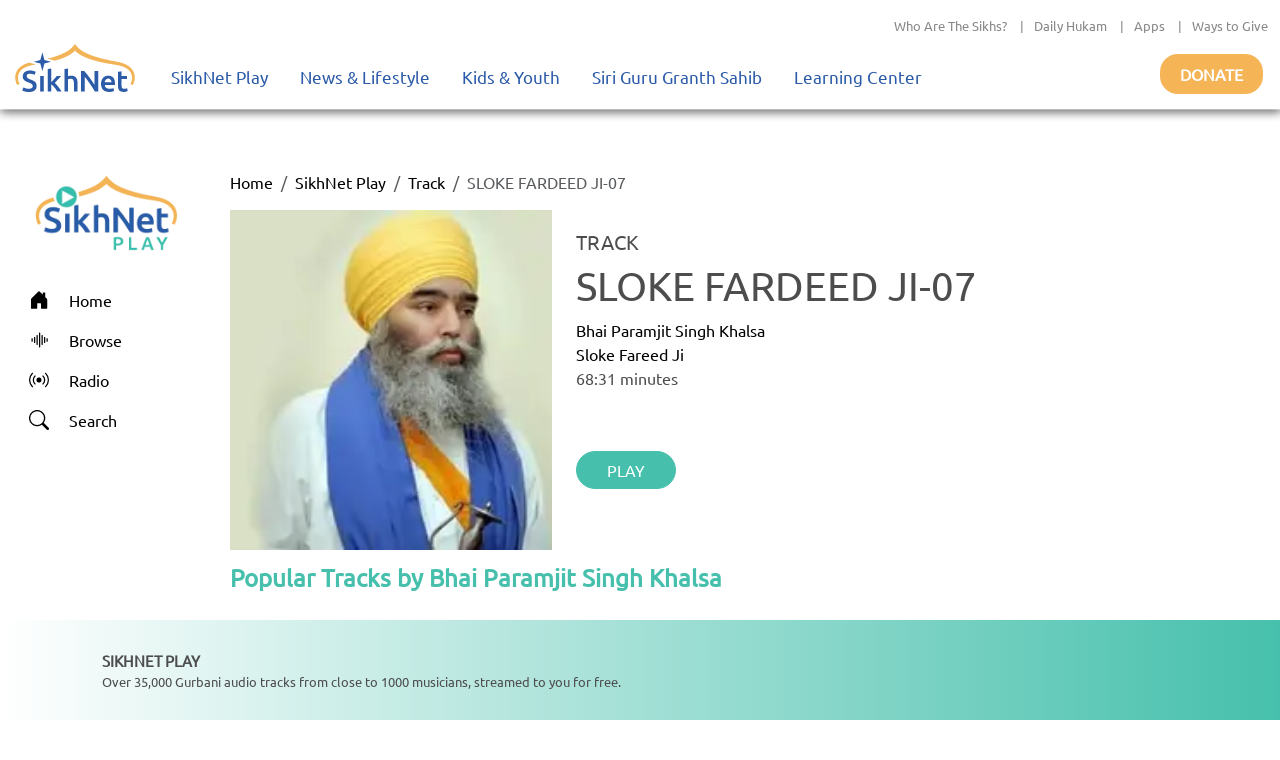

--- FILE ---
content_type: text/javascript
request_url: https://polo.feathr.co/v1/analytics/match/script.js?a_id=6824f2ea9f98310b8cabe4d6&pk=feathr
body_size: -597
content:
(function (w) {
    
        
    if (typeof w.feathr === 'function') {
        w.feathr('integrate', 'ttd', '69736044b9a984000208ccf8');
    }
        
        
    if (typeof w.feathr === 'function') {
        w.feathr('match', '69736044b9a984000208ccf8');
    }
        
    
}(window));

--- FILE ---
content_type: application/javascript; charset=UTF-8
request_url: https://play.sikhnet.com/_next/static/chunks/56540b75bcb9fc67.js
body_size: 1564
content:
(globalThis.TURBOPACK||(globalThis.TURBOPACK=[])).push(["object"==typeof document?document.currentScript:void 0,18383,e=>{e.v({subTitleTextContainer:"gmcUiLabelWidget-module__zUSGUG__subTitleTextContainer",widgetContainer:"gmcUiLabelWidget-module__zUSGUG__widgetContainer",widgetHeader:"gmcUiLabelWidget-module__zUSGUG__widgetHeader",widgetTitle:"gmcUiLabelWidget-module__zUSGUG__widgetTitle"})},62961,e=>{e.v({albumActionBar:"AlbumPage-module__OGb1uG__albumActionBar",albumImageContainer:"AlbumPage-module__OGb1uG__albumImageContainer",albumInfoContainer:"AlbumPage-module__OGb1uG__albumInfoContainer",albumTitleContainer:"AlbumPage-module__OGb1uG__albumTitleContainer",imageStyle:"AlbumPage-module__OGb1uG__imageStyle"})},57634,e=>{"use strict";e.s(["__N_SSP",()=>T,"default",()=>v],57634),e.i(50461);var t=e.i(91398),a=e.i(69560),i=e.i(58678),l=e.i(19293),s=e.i(90029),r=e.i(60134),n=e.i(72102),u=e.i(16849),c=e.i(71316),o=e.i(3865),m=e.i(23306),g=e.i(31230),d=e.i(36728),h=e.i(60922),b=e.i(11033),p=e.i(18383);let x=e=>{let{widgetData:a}=e;return(0,t.jsx)(t.Fragment,{children:(0,t.jsxs)(l.Container,{className:p.default.widgetContainer,children:[(0,t.jsx)(s.Row,{className:p.default.widgetHeader}),(0,t.jsx)("div",{children:(0,t.jsx)(s.Row,{className:p.default.subTitleTextContainer,children:(0,t.jsx)("p",{children:a.attributes.subtitle})})})]})})};var f=e.i(78709);let j=e=>{let{albumPage:a}=e,i=a.widgets;return(0,t.jsx)(t.Fragment,{children:i.map(e=>(e=>{switch(e.type.valueOf()){case o.GmcUiWidgetType.circlesCarouselWidget.valueOf():if(e.circlesCarouselWidget)return(0,t.jsx)(m.default,{widgetData:e.circlesCarouselWidget},e.circlesCarouselWidget.items.length>0?e.circlesCarouselWidget.items[0].title:"");return null;case o.GmcUiWidgetType.imageWidget.valueOf():if(e.imageWidget)return(0,t.jsx)(f.default,{widgetData:e.imageWidget},e.imageWidget.attributes.title);return null;case o.GmcUiWidgetType.labelWidget.valueOf():if(e.labelWidget)return(0,t.jsx)(x,{widgetData:e.labelWidget},e.labelWidget.attributes.title);return null;case o.GmcUiWidgetType.featuresCarouselWidget.valueOf():if(e.featuresCarouselWidget)return(0,t.jsx)(d.default,{widgetData:e.featuresCarouselWidget},e.featuresCarouselWidget.items[0].title);return null;case o.GmcUiWidgetType.rowsCarouselWidget.valueOf():if(e.rowsCarouselWidget)return(0,t.jsx)(h.default,{widgetData:e.rowsCarouselWidget},e.rowsCarouselWidget.items.length>0?e.rowsCarouselWidget.items[0].title:"");return null;case o.GmcUiWidgetType.rowsStackedWidget.valueOf():if(e.rowsStackedWidget)return(0,t.jsx)(b.default,{widgetData:e.rowsStackedWidget},e.rowsStackedWidget.items.length>0?e.rowsStackedWidget.items[0].title:"");return null;case o.GmcUiWidgetType.tilesCarouselWidget.valueOf():if(e.tilesCarouselWidget)return(0,t.jsx)(g.default,{widgetData:e.tilesCarouselWidget},e.tilesCarouselWidget.items.length>0?e.tilesCarouselWidget.items[0].title:"");return null}})(e))})};var y=e.i(4898),_=e.i(36167),w=e.i(32609),P=e.i(62961),S=e.i(26019),W=e.i(84947),C=e.i(41158);let k=y.container.get(_.TYPES.MusicPlayerService);var T=!0;let v=e=>{let{pageData:o,tracks:m,musicRecordingSchemaItems:g}=e,d=[];if(o.albumPage.attributes.artists&&o.albumPage.attributes.artists.length>0)d=o.albumPage.attributes.artists;else{let e={id:-1,pathSlug:o.albumPage.attributes.subtitleAction.pathSlug,name:o.albumPage.attributes.subtitle,photoUrl:"",resource:"",numAlbums:0,numTracks:0};d.push(e)}let h=o.albumPage.attributes.title.replace(/"/g,'\\"'),b={"@context":"https://schema.org","@type":"WebPage",name:"SikhNet Play",description:"".concat(h," - ").concat(o.albumPage.attributes.subtitle," - Play & Download for Free - SikhNet Play"),url:"https://play.sikhnet.com/".concat(o.pathSlug),publisher:{"@type":"Organization",name:"SikhNet",logo:{"@type":"ImageObject",contentUrl:"https://www.sikhnet.com/sites/all/themes/sikhnet_ninja/img/sikhnet-logo.svg?v=s0ztn1"}}},p={"@context":"https://schema.org","@type":"BreadcrumbList",itemListElement:[{"@type":"ListItem",position:1,name:"SikhNet Play",item:"https://play.sikhnet.com/"},{"@type":"ListItem",position:2,name:"Album",item:"https://play.sikhnet.com/browse"},{"@type":"ListItem",position:3,name:h,item:"https://play.sikhnet.com/".concat(o.pathSlug)}]},x={"@context":"https://schema.org","@type":"MusicAlbum",name:h,url:"https://play.sikhnet.com/".concat(o.pathSlug),"@id":"https://play.sikhnet.com/".concat(o.pathSlug),image:o.albumPage.attributes.artworkImage.url,numTracks:m.length,byArtist:[],track:g};return(0,t.jsx)(a.default,{children:o?(0,t.jsxs)(l.Container,{fluid:!0,children:[(0,t.jsxs)(i.default,{children:[(0,t.jsx)("title",{children:"".concat(o.albumPage.attributes.title," - ").concat(o.albumPage.attributes.subtitle," - Free Online Streaming - SikhNet Play")}),(0,t.jsx)("link",{rel:"canonical",href:"".concat("https://play.sikhnet.com","/").concat(o.pathSlug?o.pathSlug:"/album")}),(0,t.jsx)("meta",{property:"og:url",content:"".concat("https://play.sikhnet.com","/").concat(o.pathSlug?o.pathSlug:"/album")}),(0,t.jsx)("meta",{property:"og:title",content:"".concat(o.albumPage.attributes.title," - ").concat(o.albumPage.attributes.subtitle," - Free Online Streaming - SikhNet Play")}),(0,t.jsx)("meta",{property:"og:type",content:"profile"}),(0,t.jsx)("meta",{property:"og:image",content:o.albumPage.attributes.artworkImage.url}),(0,t.jsx)("meta",{property:"og:description",content:"".concat(o.albumPage.attributes.title," | SikhNet Play Album")}),(0,t.jsx)("meta",{name:"description",content:"".concat(o.albumPage.attributes.title," | SikhNet Play Album")}),(0,t.jsx)("script",{type:"application/ld+json",dangerouslySetInnerHTML:{__html:JSON.stringify(b)}}),(0,t.jsx)("script",{type:"application/ld+json",dangerouslySetInnerHTML:{__html:JSON.stringify(p)}}),(0,t.jsx)("script",{type:"application/ld+json",dangerouslySetInnerHTML:{__html:JSON.stringify(x)}})]}),(0,t.jsxs)(c.Breadcrumb,{children:[(0,t.jsx)(c.Breadcrumb.Item,{href:"/",children:"Home"}),(0,t.jsx)(c.Breadcrumb.Item,{href:"/",children:"SikhNet Play"}),(0,t.jsx)(c.Breadcrumb.Item,{href:"/browse",children:"Album"}),(0,t.jsx)(c.Breadcrumb.Item,{href:o.pathSlug?"/".concat(o.pathSlug):"#",active:!0,children:o.albumPage.attributes.title})]}),(0,t.jsxs)(s.Row,{className:"text-center text-xl-start",children:[(0,t.jsx)(r.Col,{lg:12,xl:4,xxl:3,children:(0,t.jsx)("div",{children:(0,t.jsx)(S.default,{alt:o.albumPage.attributes.title,src:o.albumPage.attributes.artworkImage.alternatives?o.albumPage.attributes.artworkImage.alternatives["500x500"]:o.albumPage.attributes.artworkImage.url,placeholder:"blur",blurDataURL:(0,W.rgbDataURL)(230,230,230),height:350,width:350,className:P.default.imageStyle})})}),(0,t.jsxs)(r.Col,{lg:12,xl:!0,children:[(0,t.jsxs)(s.Row,{className:P.default.albumTitleContainer,children:[(0,t.jsx)("h5",{className:P.default.albumHeading,children:"ALBUM"}),(0,t.jsx)("h1",{children:o.albumPage.attributes.title}),d.map(e=>(0,t.jsx)("h4",{children:(0,t.jsx)(C.default,{href:"/".concat(e.pathSlug),passHref:!0,children:e.name})},e.id))]}),(0,t.jsx)(s.Row,{className:P.default.albumActionBar,children:(0,t.jsx)(u.Stack,{direction:"horizontal",gap:4,className:"justify-content-center justify-content-xl-start",children:(0,t.jsx)(n.Button,{variant:"success",className:w.default.solidButton,onClick:()=>{k.setQueue(m).then(()=>{k.play(m.at(0).id).catch(e=>{console.log(e)})}).catch(e=>{console.log(e)})},children:"PLAY"})})})]})]}),(0,t.jsx)(j,{albumPage:o.albumPage})]}):(0,t.jsx)(l.Container,{children:"Loading..."})})}},70089,(e,t,a)=>{let i="/album/[slug]";(window.__NEXT_P=window.__NEXT_P||[]).push([i,()=>e.r(57634)]),t.hot&&t.hot.dispose(function(){window.__NEXT_P.push([i])})},48761,e=>{e.v(t=>Promise.all(["static/chunks/f1cc2b61bec47d43.js"].map(t=>e.l(t))).then(()=>t(93594)))},28805,e=>{e.v(t=>Promise.all(["static/chunks/bd2dcf98c9b362f6.js"].map(t=>e.l(t))).then(()=>t(79466)))}]);

--- FILE ---
content_type: application/javascript; charset=UTF-8
request_url: https://play.sikhnet.com/_next/static/chunks/7c8e3aa801fe2633.js
body_size: -545
content:
__turbopack_load_page_chunks__("/", [
  "static/chunks/d84c5c523b172a3a.js",
  "static/chunks/bc34640c63127093.js",
  "static/chunks/3b1c0c0fa940a644.js",
  "static/chunks/fcdc5fe1af3a7b9f.js",
  "static/chunks/303e4b5a471c8e03.js",
  "static/chunks/6603132bb4ff458d.js",
  "static/chunks/fecf723c5069e0ed.js",
  "static/chunks/508d0e84a486c827.js",
  "static/chunks/445f734756a2683f.js",
  "static/chunks/f22a578ffca9e643.js",
  "static/chunks/019216208095e014.js",
  "static/chunks/b99edb2768ebbaae.js",
  "static/chunks/70d72479bf1e4114.js",
  "static/chunks/b9a44957dd75e397.js",
  "static/chunks/395dacb026bc08b6.js",
  "static/chunks/5e59b92c7144dcf1.js",
  "static/chunks/3597337fea47d557.css",
  "static/chunks/6029f433b691183a.css",
  "static/chunks/8467202663a0092e.css",
  "static/chunks/turbopack-a1070f88c883e398.js"
])


--- FILE ---
content_type: application/javascript; charset=UTF-8
request_url: https://play.sikhnet.com/_next/static/chunks/395dacb026bc08b6.js
body_size: 14670
content:
(globalThis.TURBOPACK||(globalThis.TURBOPACK=[])).push(["object"==typeof document?document.currentScript:void 0,86704,e=>{e.v("/_next/static/media/album.b433d41b.jpg")},12460,e=>{e.v("/_next/static/media/SikhNetPlay-Logo.0107479c.png")},44131,e=>{e.v("/_next/static/media/sikhnet-logo.3295e913.svg")},39997,e=>{e.v({imageContainer:"MusicPlayerMobile-module__gRI4tG__imageContainer",musicPlayerContainer:"MusicPlayerMobile-module__gRI4tG__musicPlayerContainer",musicPlayerInnerContainer:"MusicPlayerMobile-module__gRI4tG__musicPlayerInnerContainer",playerControlButtonContainer:"MusicPlayerMobile-module__gRI4tG__playerControlButtonContainer",playerControlPlayButtonContainer:"MusicPlayerMobile-module__gRI4tG__playerControlPlayButtonContainer",scrubberContainer:"MusicPlayerMobile-module__gRI4tG__scrubberContainer",trackInfoContainer:"MusicPlayerMobile-module__gRI4tG__trackInfoContainer",trackSubtitle:"MusicPlayerMobile-module__gRI4tG__trackSubtitle",trackTitle:"MusicPlayerMobile-module__gRI4tG__trackTitle"})},68549,e=>{"use strict";e.s(["default",()=>S]);var t=e.i(46349),a=e.i(91398),i=e.i(91788),l=e.i(26019),r=e.i(19293),s=e.i(60134),n=e.i(90029),o=e.i(16849),c=e.i(33379),u=e.i(52644),d=e.i(39997),m=e.i(4898),f=e.i(36167),h=e.i(25083),p=e.i(84947),g=e.i(67595),y=e.i(89167),C=e.i(43312);class _ extends i.Component{componentDidMount(){if(this.musicPlayerService.subscribe(this),this.musicPlayerService.currentIndex>=0){let e=this.musicPlayerService.queue[this.musicPlayerService.currentIndex];this.setState({trackTitle:e.name?e.name:"Loading...",trackSubtitle:e.artistName?e.artistName:"",trackImageUrl:e.trackPhotoUrl?e.trackPhotoUrl:"https://www.sikhnet.com/files/default_images/album.jpg",musicPlayerState:this.musicPlayerService.musicPlayerState,repeatMode:this.musicPlayerService.repeatMode,shuffle:this.musicPlayerService.shuffle,trackTimeElapsed:this.musicPlayerService.getTrackPos(),trackTimeTotal:this.musicPlayerService.getTrackDuration(),playerMode:this.musicPlayerService.playerMode}),this.musicPlayerService.isPlaying&&(this.timer=setInterval(()=>this.getTrackPos(),1e3))}}componentWillUnmount(){this.musicPlayerService.unsubscribe(this),clearInterval(this.timer)}componentDidUpdate(e){this.props.trackTitle!==e.trackTitle&&this.setState({trackTitle:this.props.trackTitle?this.props.trackTitle:"Not playing"})}playerStateChanged(e){if(this.setState({musicPlayerState:e,playerMode:this.musicPlayerService.playerMode}),e===h.MusicPlayerState.Loading||e===h.MusicPlayerState.Play){let t=this.musicPlayerService.queue[this.musicPlayerService.currentIndex];if(null!==t){let a=t.name?t.name:"Loading...",i=t.artistName?t.artistName:"",l=t.trackPhotoUrl?t.trackPhotoUrl:"https://www.sikhnet.com/files/default_images/album.jpg";this.setState({trackTitle:a,trackSubtitle:i,trackImageUrl:l}),e===h.MusicPlayerState.Play&&(this.timer=setInterval(()=>this.getTrackPos(),1e3),this.setState({trackTimeTotal:this.musicPlayerService.getTrackDuration()})),e===h.MusicPlayerState.Loading&&(this.setState({trackTimeElapsed:0,trackTimeTotal:0}),clearInterval(this.timer))}else this.setState({trackTitle:"Not playing"})}else clearInterval(this.timer)}playerQueueUpdated(){}onClickPlayPause(e){e.stopPropagation(),this.musicPlayerService.togglePlayPause()}getTrackPos(){this.setState({trackTimeElapsed:this.musicPlayerService.getTrackPos()})}onClickToggleFullScreenPlayer(){this.props.toggleFullScreenMusicPlayerMobile()}render(){let e;return e=this.state.musicPlayerState===h.MusicPlayerState.Play?(0,a.jsx)(u.BsPauseFill,{size:50,onClick:e=>this.onClickPlayPause(e)}):(0,a.jsx)(u.BsPlayFill,{size:50,onClick:e=>this.onClickPlayPause(e)}),(0,a.jsxs)(r.Container,{className:d.default.musicPlayerContainer,fluid:!0,children:[(0,a.jsx)("div",{className:d.default.scrubberContainer,children:(0,a.jsx)(y.Scrubber,{className:d.default.scrubberContainer,min:0,max:100,value:this.state.playerMode===C.MusicPlayerMode.Music?this.state.trackTimeElapsed/this.state.trackTimeTotal*100:100*(this.state.musicPlayerState!==h.MusicPlayerState.Loading)})}),(0,a.jsx)(n.Row,{className:d.default.musicPlayerInnerContainer,onClick:()=>this.onClickToggleFullScreenPlayer(),children:(0,a.jsx)(s.Col,{className:d.default.musicPlayerTrackInfoContainer,children:(0,a.jsxs)(o.Stack,{direction:"horizontal",gap:2,children:[(0,a.jsx)("div",{className:d.default.imageContainer,children:(0,a.jsx)(l.default,{alt:"Track image",src:this.state.trackImageUrl,placeholder:"blur",blurDataURL:(0,p.rgbDataURL)(230,230,230),width:60,height:60})}),(0,a.jsx)("div",{className:d.default.trackInfoContainer,children:(0,a.jsxs)(o.Stack,{direction:"vertical",gap:0,children:[(0,a.jsx)("div",{className:d.default.trackTitle,children:this.state.trackTitle}),(0,a.jsx)("div",{className:d.default.trackSubtitle,children:this.state.trackSubtitle})]})}),(0,a.jsx)("div",{className:"".concat(d.default.musicPlayerAltControlsContainer," ms-auto"),children:this.musicPlayerService.musicPlayerState===h.MusicPlayerState.Loading?(0,a.jsx)("div",{className:d.default.playerControlPlayButtonContainer,children:(0,a.jsx)(c.Spinner,{animation:"border"})}):(0,a.jsx)("div",{className:d.default.playerControlPlayButtonContainer,children:e})})]})})})]})}constructor(e){super(e),(0,t._)(this,"musicPlayerService",m.container.get(f.TYPES.MusicPlayerService)),(0,t._)(this,"timer",void 0),(0,t._)(this,"state",{trackTitle:"Not playing",trackSubtitle:"",trackImageUrl:"https://www.sikhnet.com/files/default_images/album.jpg",musicPlayerState:h.MusicPlayerState.Stop,showMusicPlayerQueue:!1,repeatMode:g.RepeatModes.None,shuffle:!1,trackTimeElapsed:0,trackTimeTotal:0,playerMode:C.MusicPlayerMode.Music})}}let S=_},25034,e=>{"use strict";e.s(["Badge",()=>s],25034);var t=e.i(72043),a=e.i(91788),i=e.i(59461),l=e.i(91398);let r=a.forwardRef((e,a)=>{let{bsPrefix:r,bg:s="primary",pill:n=!1,text:o,className:c,as:u="span",...d}=e,m=(0,i.useBootstrapPrefix)(r,"badge");return(0,l.jsx)(u,{ref:a,...d,className:(0,t.default)(c,m,n&&"rounded-pill",o&&"text-".concat(o),s&&"bg-".concat(s))})});r.displayName="Badge";let s=r},70214,(e,t,a)=>{function i(e,t){t=t||2;let a=e.toString();return Array(t-a.length+1).join("0").concat(a)}t.exports=function(e,t){let a=t&&t.leading,l=t&&t.ms,r=l?e<0?"-":"":e<=-1e3?"-":"",s=function(e){if("number"!=typeof e)throw TypeError("Expected a number");return{days:Math.trunc(e/864e5),hours:Math.trunc(e/36e5)%24,minutes:Math.trunc(e/6e4)%60,seconds:Math.trunc(e/1e3)%60,ms:Math.trunc(e)%1e3}}(e<0?-e:e),n=i(s.seconds),o="";return s.days&&!o&&(o=r+s.days+":"+i(s.hours)+":"+i(s.minutes)+":"+n),s.hours&&!o&&(o=r+(a?i(s.hours):s.hours)+":"+i(s.minutes)+":"+n),o||(o=r+(a?i(s.minutes):s.minutes)+":"+n),l&&(o+="."+i(s.ms,3)),o}},27779,e=>{e.v({FullScreenMusicPlayerMobileContainer:"FullScreenMusicPlayerMobile-module__C8p7QW__FullScreenMusicPlayerMobileContainer",elapsedTime:"FullScreenMusicPlayerMobile-module__C8p7QW__elapsedTime",musicPlayerMobileImageContainer:"FullScreenMusicPlayerMobile-module__C8p7QW__musicPlayerMobileImageContainer",playerControlButtonContainer:"FullScreenMusicPlayerMobile-module__C8p7QW__playerControlButtonContainer",playerControlPlayButtonContainer:"FullScreenMusicPlayerMobile-module__C8p7QW__playerControlPlayButtonContainer",playerControlsContainer:"FullScreenMusicPlayerMobile-module__C8p7QW__playerControlsContainer",repeatButtonContainer:"FullScreenMusicPlayerMobile-module__C8p7QW__repeatButtonContainer",repeatButtonContainerRepeatModeOn:"FullScreenMusicPlayerMobile-module__C8p7QW__repeatButtonContainerRepeatModeOn",scrubberContainer:"FullScreenMusicPlayerMobile-module__C8p7QW__scrubberContainer",shuffleButtonContainer:"FullScreenMusicPlayerMobile-module__C8p7QW__shuffleButtonContainer",shuffleButtonContainerShuffleModeOn:"FullScreenMusicPlayerMobile-module__C8p7QW__shuffleButtonContainerShuffleModeOn",topBarCloseBtn:"FullScreenMusicPlayerMobile-module__C8p7QW__topBarCloseBtn",topBarTitle:"FullScreenMusicPlayerMobile-module__C8p7QW__topBarTitle",totalTime:"FullScreenMusicPlayerMobile-module__C8p7QW__totalTime",trackSubtitle:"FullScreenMusicPlayerMobile-module__C8p7QW__trackSubtitle",trackTitle:"FullScreenMusicPlayerMobile-module__C8p7QW__trackTitle"})},26678,e=>{"use strict";e.s(["default",()=>k]);var t=e.i(46349),a=e.i(91398),i=e.i(91788),l=e.i(26019),r=e.i(19293),s=e.i(16849),n=e.i(33379),o=e.i(72102),c=e.i(25034),u=e.i(52644),d=e.i(27779),m=e.i(4898),f=e.i(36167),h=e.i(25083),p=e.i(84947),g=e.i(67595),y=e.i(70214),C=e.i(89167),_=e.i(43312);class S extends i.Component{componentDidMount(){if(this.musicPlayerService.subscribe(this),this.musicPlayerService.currentIndex>=0){let e=this.musicPlayerService.queue[this.musicPlayerService.currentIndex];this.setState({trackTitle:e.name?e.name:"Loading...",trackSubtitle:e.artistName?e.artistName:"",trackImageUrl:e.trackPhotoUrl?e.trackPhotoUrl:"https://www.sikhnet.com/files/default_images/album.jpg",musicPlayerState:this.musicPlayerService.musicPlayerState,repeatMode:this.musicPlayerService.repeatMode,shuffle:this.musicPlayerService.shuffle,trackTimeElapsed:this.musicPlayerService.getTrackPos(),trackTimeTotal:this.musicPlayerService.getTrackDuration(),playerMode:this.musicPlayerService.playerMode}),this.musicPlayerService.isPlaying&&(this.timer=setInterval(()=>this.getTrackPos(),1e3))}}componentWillUnmount(){this.musicPlayerService.unsubscribe(this),clearInterval(this.timer)}playerStateChanged(e){if(this.setState({musicPlayerState:e,playerMode:this.musicPlayerService.playerMode}),e===h.MusicPlayerState.Loading||e===h.MusicPlayerState.Play){let t=this.musicPlayerService.queue[this.musicPlayerService.currentIndex];if(null!==t){let a=t.name?t.name:"Loading...",i=t.artistName?t.artistName:"",l=t.trackPhotoUrl?t.trackPhotoUrl:"https://www.sikhnet.com/files/default_images/album.jpg";this.setState({trackTitle:a,trackSubtitle:i,trackImageUrl:l}),e===h.MusicPlayerState.Play&&(this.timer=setInterval(()=>this.getTrackPos(),1e3),this.setState({trackTimeTotal:this.musicPlayerService.getTrackDuration()})),e===h.MusicPlayerState.Loading&&(this.setState({trackTimeElapsed:0,trackTimeTotal:0}),clearInterval(this.timer))}else this.setState({trackTitle:"Not playing"})}else clearInterval(this.timer)}playerQueueUpdated(){}onClickPlayPause(){this.musicPlayerService.togglePlayPause()}onClickPlayNext(){this.musicPlayerService.playNext()}onClickPlayPrev(){this.musicPlayerService.playPrev()}onClickPlayerQueue(){this.props.toggleMusicPlayerQueue()}onClickPlayerLyrics(){this.props.toggleMusicPlayerLyrics()}onClickRepeat(){switch(this.musicPlayerService.repeatMode){case g.RepeatModes.None:this.musicPlayerService.setRepeatMode(g.RepeatModes.All),this.setState({repeatMode:g.RepeatModes.All}),this.musicPlayerService.turnOffRepeatCurrentTrack();return;case g.RepeatModes.All:this.musicPlayerService.setRepeatMode(g.RepeatModes.One),this.setState({repeatMode:g.RepeatModes.One}),this.musicPlayerService.repeatCurrentTrack();return;case g.RepeatModes.One:this.musicPlayerService.setRepeatMode(g.RepeatModes.None),this.setState({repeatMode:g.RepeatModes.None}),this.musicPlayerService.turnOffRepeatCurrentTrack();return;default:throw Error("Invalid repeat mode. Allowed [all | one | none]. Received ["+this.state.repeatMode+"]")}}onClickShuffle(){this.musicPlayerService.shuffle?this.musicPlayerService.unShuffleTracks():this.musicPlayerService.shuffleTracks(),this.setState({shuffle:this.musicPlayerService.shuffle})}getTrackPos(){this.setState({trackTimeElapsed:this.musicPlayerService.getTrackPos()})}onClickClosePlayer(){this.props.toggleFullScreenMusicPlayerMobile()}render(){let e;return e=this.state.musicPlayerState===h.MusicPlayerState.Play?(0,a.jsx)(u.BsPauseFill,{size:60}):(0,a.jsx)(u.BsPlayFill,{size:60}),(0,a.jsx)("div",{className:d.default.FullScreenMusicPlayerMobileContainer,children:(0,a.jsx)(r.Container,{className:d.default.musicPlayerContainer,fluid:!0,children:(0,a.jsxs)(s.Stack,{gap:1,children:[(0,a.jsxs)(s.Stack,{direction:"horizontal",gap:3,children:[(0,a.jsx)("div",{children:(0,a.jsx)(o.Button,{variant:"link",className:d.default.topBarCloseBtn,children:(0,a.jsx)(u.BsChevronDown,{size:25,onClick:()=>this.onClickClosePlayer()})})}),(0,a.jsx)("div",{className:d.default.topBarTitle,children:"Now Playing"})]}),(0,a.jsx)("div",{className:d.default.musicPlayerMobileImageContainer,children:(0,a.jsx)(l.default,{alt:"Track image",src:this.state.trackImageUrl,placeholder:"blur",blurDataURL:(0,p.rgbDataURL)(230,230,230),width:500,height:500})}),(0,a.jsx)("div",{className:d.default.trackInfoContainer,children:(0,a.jsxs)(s.Stack,{direction:"vertical",gap:0,children:[(0,a.jsx)("div",{className:d.default.trackTitle,children:this.state.trackTitle}),(0,a.jsx)("div",{className:d.default.trackSubtitle,children:this.state.trackSubtitle})]})}),(0,a.jsxs)("div",{children:[(0,a.jsx)("div",{className:"".concat(d.default.scrubberContainer),children:this.state.playerMode===_.MusicPlayerMode.Music?(0,a.jsx)(C.Scrubber,{min:0,max:100,value:this.state.trackTimeElapsed/this.state.trackTimeTotal*100,onScrubStart:this.onScrubStart,onScrubEnd:this.onScrubEnd,onScrubChange:this.onScrubChange}):(0,a.jsx)(C.Scrubber,{min:0,max:100,value:100*(this.state.musicPlayerState!==h.MusicPlayerState.Loading)})}),(0,a.jsxs)(s.Stack,{direction:"horizontal",gap:3,children:[(0,a.jsx)("div",{className:d.default.elapsedTime,children:(0,y.default)(1e3*this.state.trackTimeElapsed)}),(0,a.jsx)("div",{className:"".concat(d.default.totalTime," ms-auto"),children:this.state.playerMode===_.MusicPlayerMode.Music?(0,y.default)(1e3*this.state.trackTimeTotal):"LIVE"})]})]}),(0,a.jsx)("div",{className:d.default.playerControlsContainer,children:(0,a.jsxs)(s.Stack,{direction:"horizontal",gap:4,children:[this.state.playerMode===_.MusicPlayerMode.Music?(0,a.jsx)("div",{className:"".concat(d.default.playerControlButtonContainer," ").concat(d.default.shuffleButtonContainer," ").concat(this.state.shuffle?d.default.shuffleButtonContainerShuffleModeOn:""),onClick:()=>this.onClickShuffle(),children:(0,a.jsx)(u.BsShuffle,{size:35,color:this.state.shuffle?"#46c0ac":"inherit"})}):(0,a.jsx)(a.Fragment,{}),this.state.playerMode===_.MusicPlayerMode.Music?(0,a.jsx)("div",{className:"".concat(d.default.playerControlButtonContainer," ms-auto"),onClick:()=>this.onClickPlayPrev(),children:(0,a.jsx)(u.BsSkipBackwardFill,{size:35})}):(0,a.jsx)(a.Fragment,{}),this.musicPlayerService.musicPlayerState===h.MusicPlayerState.Loading?(0,a.jsx)("div",{className:"".concat(d.default.playerControlPlayButtonContainer),children:(0,a.jsx)(n.Spinner,{animation:"border"})}):(0,a.jsx)("div",{className:"".concat(d.default.playerControlPlayButtonContainer),onClick:()=>this.onClickPlayPause(),children:e}),this.state.playerMode===_.MusicPlayerMode.Music?(0,a.jsx)("div",{className:"".concat(d.default.playerControlButtonContainer),onClick:()=>this.onClickPlayNext(),children:(0,a.jsx)(u.BsSkipForwardFill,{size:35})}):(0,a.jsx)(a.Fragment,{}),this.state.playerMode===_.MusicPlayerMode.Music?(0,a.jsx)("div",{className:"".concat(d.default.playerControlButtonContainer," ").concat(d.default.repeatButtonContainer," ").concat(this.state.repeatMode===g.RepeatModes.None?"":d.default.repeatButtonContainerRepeatModeOn," ms-auto"),onClick:()=>this.onClickRepeat(),children:this.state.repeatMode===g.RepeatModes.One?(0,a.jsx)(u.BsRepeat1,{size:25,color:"#46c0ac"}):(0,a.jsx)(u.BsRepeat,{size:25,color:this.state.repeatMode===g.RepeatModes.None?"inherit":"#46c0ac"})}):(0,a.jsx)(a.Fragment,{})]})}),(0,a.jsx)("div",{className:"".concat(d.default.playerControlButtonContainer," d-flex justify-content-end"),children:(0,a.jsxs)(s.Stack,{direction:"horizontal",gap:5,children:[(0,a.jsxs)("div",{onClick:()=>this.onClickPlayerLyrics(),children:[(0,a.jsx)(c.Badge,{pill:!0,bg:"secondary",children:"NEW"})," ",(0,a.jsx)(u.BsCardText,{size:25})]}),(0,a.jsx)("div",{children:(0,a.jsx)(u.BsMusicNoteList,{size:25,onClick:()=>this.onClickPlayerQueue()})})]})})]})})})}constructor(e){super(e),(0,t._)(this,"musicPlayerService",m.container.get(f.TYPES.MusicPlayerService)),(0,t._)(this,"timer",void 0),(0,t._)(this,"state",{trackTitle:"Not playing",trackSubtitle:"",trackImageUrl:"https://www.sikhnet.com/files/default_images/album.jpg",musicPlayerState:h.MusicPlayerState.Stop,showMusicPlayerQueue:!1,repeatMode:g.RepeatModes.None,shuffle:!1,trackTimeElapsed:0,trackTimeTotal:0,playerMode:_.MusicPlayerMode.Music}),(0,t._)(this,"onScrubStart",()=>{clearInterval(this.timer)}),(0,t._)(this,"onScrubEnd",e=>{let t=this.musicPlayerService.getTrackDuration()*(e/100);this.musicPlayerService.seekToPosition(t),this.timer=setInterval(()=>this.getTrackPos(),1e3)}),(0,t._)(this,"onScrubChange",e=>{this.setState({trackTimeElapsed:this.state.trackTimeTotal*(e/100)})})}}let k=S},3828,(e,t,a)=>{t.exports=e.r(26990)},67338,e=>{"use strict";e.s(["default",()=>a]);var t=e.i(91788);function a(e){let a=(0,t.useRef)(null);return(0,t.useEffect)(()=>{a.current=e}),a.current}},65323,47733,93717,e=>{"use strict";e.s(["default",()=>r],65323);var t=e.i(37324),a=e.i(91788);let i=new WeakMap,l=(e,t)=>{if(!e||!t)return;let a=i.get(t)||new Map;i.set(t,a);let l=a.get(e);return l||((l=t.matchMedia(e)).refCount=0,a.set(l.media,l)),l},r=function(e){let r=Object.keys(e);function s(e,t){return e===t?t:e?"".concat(e," and ").concat(t):t}return function(n,o,c){let u;return"object"==typeof n?(u=n,c=o,o=!0):u={[n]:o=o||!0},function(e){let r=arguments.length>1&&void 0!==arguments[1]?arguments[1]:"undefined"==typeof window?void 0:window,s=l(e,r),[n,o]=(0,a.useState)(()=>!!s&&s.matches);return(0,t.default)(()=>{let t=l(e,r);if(!t)return o(!1);let a=i.get(r),s=()=>{o(t.matches)};return t.refCount++,t.addListener(s),s(),()=>{t.removeListener(s),t.refCount--,t.refCount<=0&&(null==a||a.delete(t.media)),t=void 0}},[e]),n}((0,a.useMemo)(()=>Object.entries(u).reduce((t,a)=>{let i,l,[n,o]=a;return("up"===o||!0===o)&&(t=s(t,("number"==typeof(i=e[n])&&(i="".concat(i,"px")),"(min-width: ".concat(i,")")))),("down"===o||!0===o)&&(t=s(t,(l="number"==typeof(l=e[r[Math.min(r.indexOf(n)+1,r.length-1)]])?"".concat(l-.2,"px"):"calc(".concat(l," - 0.2px)"),"(max-width: ".concat(l,")")))),t},""),[JSON.stringify(u)]),c)}}({xs:0,sm:576,md:768,lg:992,xl:1200,xxl:1400});e.s(["default",()=>n],47733);var s=e.i(79735);function n(e){void 0===e&&(e=(0,s.default)());try{var t=e.activeElement;if(!t||!t.nodeName)return null;return t}catch(t){return e.body}}function o(e){let t=function(e){let t=(0,a.useRef)(e);return t.current=e,t}(e);(0,a.useEffect)(()=>()=>t.current(),[])}e.s(["default",()=>o],93717)},62017,e=>{"use strict";function t(e){return"".concat("data-rr-ui-").concat(e)}function a(e){return"".concat("rrUi").concat(e)}e.s(["dataAttr",()=>t,"dataProp",()=>a])},26594,51478,99592,94662,64135,70053,e=>{"use strict";let t;e.s(["default",()=>P],26594);var a=e.i(47733),i=e.i(12530),l=e.i(74603),r=e.i(95097),s=e.i(91788),n=e.i(30943),o=e.i(13846),c=e.i(93717),u=e.i(67338),d=e.i(43007);e.s(["default",()=>h],51478);var m=e.i(95250);let f=(0,e.i(62017).dataAttr)("modal-open"),h=class{getScrollbarWidth(){return function(){let e=arguments.length>0&&void 0!==arguments[0]?arguments[0]:document;return Math.abs(e.defaultView.innerWidth-e.documentElement.clientWidth)}(this.ownerDocument)}getElement(){return(this.ownerDocument||document).body}setModalAttributes(e){}removeModalAttributes(e){}setContainerStyle(e){let t={overflow:"hidden"},a=this.isRTL?"paddingLeft":"paddingRight",i=this.getElement();e.style={overflow:i.style.overflow,[a]:i.style[a]},e.scrollBarWidth&&(t[a]="".concat(parseInt((0,m.default)(i,a)||"0",10)+e.scrollBarWidth,"px")),i.setAttribute(f,""),(0,m.default)(i,t)}reset(){[...this.modals].forEach(e=>this.remove(e))}removeContainerStyle(e){let t=this.getElement();t.removeAttribute(f),Object.assign(t.style,e.style)}add(e){let t=this.modals.indexOf(e);return -1!==t||(t=this.modals.length,this.modals.push(e),this.setModalAttributes(e),0!==t||(this.state={scrollBarWidth:this.getScrollbarWidth(),style:{}},this.handleContainerOverflow&&this.setContainerStyle(this.state))),t}remove(e){let t=this.modals.indexOf(e);-1!==t&&(this.modals.splice(t,1),!this.modals.length&&this.handleContainerOverflow&&this.removeContainerStyle(this.state),this.removeModalAttributes(e))}isTopModal(e){return!!this.modals.length&&this.modals[this.modals.length-1]===e}constructor({ownerDocument:e,handleContainerOverflow:t=!0,isRTL:a=!1}={}){this.handleContainerOverflow=t,this.isRTL=a,this.modals=[],this.ownerDocument=e}};var p=e.i(71165),g=e.i(66984),y=e.i(1076),C=e.i(33068),_=e.i(91398);let S=["show","role","className","style","children","backdrop","keyboard","onBackdropClick","onEscapeKeyDown","transition","runTransition","backdropTransition","runBackdropTransition","autoFocus","enforceFocus","restoreFocus","restoreFocusOptions","renderDialog","renderBackdrop","manager","container","onShow","onHide","onExit","onExited","onExiting","onEnter","onEntering","onEntered"],k=(0,s.forwardRef)((e,m)=>{let{show:f=!1,role:k="dialog",className:P,style:b,children:v,backdrop:x=!0,keyboard:M=!0,onBackdropClick:T,onEscapeKeyDown:w,transition:N,runTransition:j,backdropTransition:L,runBackdropTransition:B,autoFocus:E=!0,enforceFocus:R=!0,restoreFocus:W=!0,restoreFocusOptions:A,renderDialog:I,renderBackdrop:U=e=>(0,_.jsx)("div",Object.assign({},e)),manager:O,container:z,onShow:G,onHide:Q=()=>{},onExit:q,onExited:J,onExiting:D,onEnter:F,onEntering:H,onEntered:K}=e,Y=function(e,t){if(null==e)return{};var a={};for(var i in e)if(({}).hasOwnProperty.call(e,i)){if(t.indexOf(i)>=0)continue;a[i]=e[i]}return a}(e,S),V=(0,g.default)(),Z=(0,p.default)(z),X=function(e){let a=(0,g.default)(),i=e||(t||(t=new h({ownerDocument:null==a?void 0:a.document})),t),l=(0,s.useRef)({dialog:null,backdrop:null});return Object.assign(l.current,{add:()=>i.add(l.current),remove:()=>i.remove(l.current),isTopModal:()=>i.isTopModal(l.current),setDialogRef:(0,s.useCallback)(e=>{l.current.dialog=e},[]),setBackdropRef:(0,s.useCallback)(e=>{l.current.backdrop=e},[])})}(O),$=(0,o.default)(),ee=(0,u.default)(f),[et,ea]=(0,s.useState)(!f),ei=(0,s.useRef)(null);(0,s.useImperativeHandle)(m,()=>X,[X]),l.default&&!ee&&f&&(ei.current=(0,a.default)(null==V?void 0:V.document)),f&&et&&ea(!1);let el=(0,d.default)(()=>{if(X.add(),eu.current=(0,r.default)(document,"keydown",eo),ec.current=(0,r.default)(document,"focus",()=>setTimeout(es),!0),G&&G(),E){var e,t;let l=(0,a.default)(null!=(e=null==(t=X.dialog)?void 0:t.ownerDocument)?e:null==V?void 0:V.document);X.dialog&&l&&!(0,i.default)(X.dialog,l)&&(ei.current=l,X.dialog.focus())}}),er=(0,d.default)(()=>{if(X.remove(),null==eu.current||eu.current(),null==ec.current||ec.current(),W){var e;null==(e=ei.current)||null==e.focus||e.focus(A),ei.current=null}});(0,s.useEffect)(()=>{f&&Z&&el()},[f,Z,el]),(0,s.useEffect)(()=>{et&&er()},[et,er]),(0,c.default)(()=>{er()});let es=(0,d.default)(()=>{if(!R||!$()||!X.isTopModal())return;let e=(0,a.default)(null==V?void 0:V.document);X.dialog&&e&&!(0,i.default)(X.dialog,e)&&X.dialog.focus()}),en=(0,d.default)(e=>{e.target===e.currentTarget&&(null==T||T(e),!0===x&&Q())}),eo=(0,d.default)(e=>{M&&(0,C.isEscKey)(e)&&X.isTopModal()&&(null==w||w(e),e.defaultPrevented||Q())}),ec=(0,s.useRef)(),eu=(0,s.useRef)();if(!Z)return null;let ed=Object.assign({role:k,ref:X.setDialogRef,"aria-modal":"dialog"===k||void 0},Y,{style:b,className:P,tabIndex:-1}),em=I?I(ed):(0,_.jsx)("div",Object.assign({},ed,{children:s.cloneElement(v,{role:"document"})}));em=(0,y.renderTransition)(N,j,{unmountOnExit:!0,mountOnEnter:!0,appear:!0,in:!!f,onExit:q,onExiting:D,onExited:function(){for(var e=arguments.length,t=Array(e),a=0;a<e;a++)t[a]=arguments[a];ea(!0),null==J||J(...t)},onEnter:F,onEntering:H,onEntered:K,children:em});let ef=null;return x&&(ef=U({ref:X.setBackdropRef,onClick:en}),ef=(0,y.renderTransition)(L,B,{in:!!f,appear:!0,mountOnEnter:!0,unmountOnExit:!0,children:ef})),(0,_.jsx)(_.Fragment,{children:n.default.createPortal((0,_.jsxs)(_.Fragment,{children:[ef,em]}),Z)})});k.displayName="Modal";let P=Object.assign(k,{Manager:h});e.s(["default",()=>M],99592);var b=e.i(72043),v=e.i(59461);let x=s.forwardRef((e,t)=>{let{className:a,bsPrefix:i,as:l="div",...r}=e;return i=(0,v.useBootstrapPrefix)(i,"offcanvas-body"),(0,_.jsx)(l,{ref:t,className:(0,b.default)(a,i),...r})});x.displayName="OffcanvasBody";let M=x;e.s(["default",()=>B],94662);var T=e.i(83344),w=e.i(13881),N=e.i(53475);let j={[T.ENTERING]:"show",[T.ENTERED]:"show"},L=s.forwardRef((e,t)=>{let{bsPrefix:a,className:i,children:l,in:r=!1,mountOnEnter:n=!1,unmountOnExit:o=!1,appear:c=!1,...u}=e;return a=(0,v.useBootstrapPrefix)(a,"offcanvas"),(0,_.jsx)(N.default,{ref:t,addEndListener:w.default,in:r,mountOnEnter:n,unmountOnExit:o,appear:c,...u,childRef:(0,C.getChildRef)(l),children:(e,t)=>s.cloneElement(l,{...t,className:(0,b.default)(i,l.props.className,(e===T.ENTERING||e===T.EXITING)&&"".concat(a,"-toggling"),j[e])})})});L.displayName="OffcanvasToggling";let B=L;e.s(["default",()=>E],64135);let E=s.createContext({onHide(){}});e.s(["default",()=>z],70053);var R=e.i(93920),W=e.i(91567);let A={"aria-label":W.default.string,onClick:W.default.func,variant:W.default.oneOf(["white"])},I=s.forwardRef((e,t)=>{let{className:a,variant:i,"aria-label":l="Close",...r}=e;return(0,_.jsx)("button",{ref:t,type:"button",className:(0,b.default)("btn-close",i&&"btn-close-".concat(i),a),"aria-label":l,...r})});I.displayName="CloseButton",I.propTypes=A;let U=s.forwardRef((e,t)=>{let{closeLabel:a="Close",closeVariant:i,closeButton:l=!1,onHide:r,children:n,...o}=e,c=(0,s.useContext)(E),u=(0,R.default)(()=>{null==c||c.onHide(),null==r||r()});return(0,_.jsxs)("div",{ref:t,...o,children:[n,l&&(0,_.jsx)(I,{"aria-label":a,variant:i,onClick:u})]})});U.displayName="AbstractModalHeader";let O=s.forwardRef((e,t)=>{let{bsPrefix:a,className:i,closeLabel:l="Close",closeButton:r=!1,...s}=e;return a=(0,v.useBootstrapPrefix)(a,"offcanvas-header"),(0,_.jsx)(U,{ref:t,...s,className:(0,b.default)(i,a),closeLabel:l,closeButton:r})});O.displayName="OffcanvasHeader";let z=O},89451,e=>{"use strict";e.s(["default",()=>l]);var t=e.i(91788),a=e.i(72043),i=e.i(91398);let l=e=>t.forwardRef((t,l)=>(0,i.jsx)("div",{...t,ref:l,className:(0,a.default)(t.className,e)}))},39162,16031,e=>{"use strict";e.s(["default",()=>o],39162);var t=e.i(91788),a=e.i(72043),i=e.i(89451),l=e.i(59461),r=e.i(91398);let s=(0,i.default)("h5"),n=t.forwardRef((e,t)=>{let{className:i,bsPrefix:n,as:o=s,...c}=e;return n=(0,l.useBootstrapPrefix)(n,"offcanvas-title"),(0,r.jsx)(o,{ref:t,className:(0,a.default)(i,n),...c})});n.displayName="OffcanvasTitle";let o=n;e.s(["default",()=>u],16031);var c=e.i(64685);function u(e,t){e.classList?e.classList.add(t):(0,c.default)(e,t)||("string"==typeof e.className?e.className=e.className+" "+t:e.setAttribute("class",(e.className&&e.className.baseVal||"")+" "+t))}},19734,e=>{"use strict";e.s(["default",()=>a]);var t=Function.prototype.bind.call(Function.prototype.call,[].slice);function a(e,a){return t(e.querySelectorAll(a))}},1112,e=>{"use strict";let t;e.s(["default",()=>x],1112);var a=e.i(72043),i=e.i(65323),l=e.i(93920),r=e.i(91788),s=e.i(26594),n=e.i(17264),o=e.i(99592),c=e.i(94662),u=e.i(64135),d=e.i(70053),m=e.i(39162),f=e.i(59461),h=e.i(16031),p=e.i(95250),g=e.i(19734);function y(e,t){return e.replace(RegExp("(^|\\s)"+t+"(?:\\s|$)","g"),"$1").replace(/\s+/g," ").replace(/^\s*|\s*$/g,"")}var C=e.i(51478);let _={FIXED_CONTENT:".fixed-top, .fixed-bottom, .is-fixed, .sticky-top",STICKY_CONTENT:".sticky-top",NAVBAR_TOGGLER:".navbar-toggler"};class S extends C.default{adjustAndStore(e,t,a){let i=t.style[e];t.dataset[e]=i,(0,p.default)(t,{[e]:"".concat(parseFloat((0,p.default)(t,e))+a,"px")})}restore(e,t){let a=t.dataset[e];void 0!==a&&(delete t.dataset[e],(0,p.default)(t,{[e]:a}))}setContainerStyle(e){super.setContainerStyle(e);let t=this.getElement();if((0,h.default)(t,"modal-open"),!e.scrollBarWidth)return;let a=this.isRTL?"paddingLeft":"paddingRight",i=this.isRTL?"marginLeft":"marginRight";(0,g.default)(t,_.FIXED_CONTENT).forEach(t=>this.adjustAndStore(a,t,e.scrollBarWidth)),(0,g.default)(t,_.STICKY_CONTENT).forEach(t=>this.adjustAndStore(i,t,-e.scrollBarWidth)),(0,g.default)(t,_.NAVBAR_TOGGLER).forEach(t=>this.adjustAndStore(i,t,e.scrollBarWidth))}removeContainerStyle(e){var t;super.removeContainerStyle(e);let a=this.getElement();t="modal-open",a.classList?a.classList.remove(t):"string"==typeof a.className?a.className=y(a.className,t):a.setAttribute("class",y(a.className&&a.className.baseVal||"",t));let i=this.isRTL?"paddingLeft":"paddingRight",l=this.isRTL?"marginLeft":"marginRight";(0,g.default)(a,_.FIXED_CONTENT).forEach(e=>this.restore(i,e)),(0,g.default)(a,_.STICKY_CONTENT).forEach(e=>this.restore(l,e)),(0,g.default)(a,_.NAVBAR_TOGGLER).forEach(e=>this.restore(l,e))}}var k=e.i(91398);function P(e){return(0,k.jsx)(c.default,{...e})}function b(e){return(0,k.jsx)(n.default,{...e})}let v=r.forwardRef((e,n)=>{let{bsPrefix:o,className:c,children:d,"aria-labelledby":m,placement:h="start",responsive:p,show:g=!1,backdrop:y=!0,keyboard:C=!0,scroll:_=!1,onEscapeKeyDown:v,onShow:x,onHide:M,container:T,autoFocus:w=!0,enforceFocus:N=!0,restoreFocus:j=!0,restoreFocusOptions:L,onEntered:B,onExit:E,onExiting:R,onEnter:W,onEntering:A,onExited:I,backdropClassName:U,manager:O,renderStaticNode:z=!1,...G}=e,Q=(0,r.useRef)();o=(0,f.useBootstrapPrefix)(o,"offcanvas");let[q,J]=(0,r.useState)(!1),D=(0,l.default)(M),F=(0,i.default)(p||"xs","up");(0,r.useEffect)(()=>{J(p?g&&!F:g)},[g,p,F]);let H=(0,r.useMemo)(()=>({onHide:D}),[D]),K=(0,r.useCallback)(e=>(0,k.jsx)("div",{...e,className:(0,a.default)("".concat(o,"-backdrop"),U)}),[U,o]),Y=e=>(0,k.jsx)("div",{...e,...G,className:(0,a.default)(c,p?"".concat(o,"-").concat(p):o,"".concat(o,"-").concat(h)),"aria-labelledby":m,children:d});return(0,k.jsxs)(k.Fragment,{children:[!q&&(p||z)&&Y({}),(0,k.jsx)(u.default.Provider,{value:H,children:(0,k.jsx)(s.default,{show:q,ref:n,backdrop:y,container:T,keyboard:C,autoFocus:w,enforceFocus:N&&!_,restoreFocus:j,restoreFocusOptions:L,onEscapeKeyDown:v,onShow:x,onHide:D,onEnter:function(e){for(var t=arguments.length,a=Array(t>1?t-1:0),i=1;i<t;i++)a[i-1]=arguments[i];e&&(e.style.visibility="visible"),null==W||W(e,...a)},onEntering:A,onEntered:B,onExit:E,onExiting:R,onExited:function(e){for(var t=arguments.length,a=Array(t>1?t-1:0),i=1;i<t;i++)a[i-1]=arguments[i];e&&(e.style.visibility=""),null==I||I(...a)},manager:O?O:_?(Q.current||(Q.current=new S({handleContainerOverflow:!1})),Q.current):(t||(t=new S(void 0)),t),transition:P,backdropTransition:b,renderBackdrop:K,renderDialog:Y})})]})});v.displayName="Offcanvas";let x=Object.assign(v,{Body:o.default,Header:d.default,Title:m.default})},72102,e=>{"use strict";e.s(["Button",()=>n],72102);var t=e.i(72043),a=e.i(91788),i=e.i(54269),l=e.i(59461),r=e.i(91398);let s=a.forwardRef((e,a)=>{let{as:s,bsPrefix:n,variant:o="primary",size:c,active:u=!1,disabled:d=!1,className:m,...f}=e,h=(0,l.useBootstrapPrefix)(n,"btn"),[p,{tagName:g}]=(0,i.useButtonProps)({tagName:s,disabled:d,...f});return(0,r.jsx)(g,{...p,...f,ref:a,disabled:d,className:(0,t.default)(m,h,u&&"active",o&&"".concat(h,"-").concat(o),c&&"".concat(h,"-").concat(c),f.href&&d&&"disabled")})});s.displayName="Button";let n=s},89129,(e,t,a)=>{"use strict";Object.defineProperty(a,"__esModule",{value:!0}),!function(e,t){for(var a in t)Object.defineProperty(e,a,{enumerable:!0,get:t[a]})}(a,{DecodeError:function(){return p},MiddlewareNotFoundError:function(){return _},MissingStaticPage:function(){return C},NormalizeError:function(){return g},PageNotFoundError:function(){return y},SP:function(){return f},ST:function(){return h},WEB_VITALS:function(){return i},execOnce:function(){return l},getDisplayName:function(){return c},getLocationOrigin:function(){return n},getURL:function(){return o},isAbsoluteUrl:function(){return s},isResSent:function(){return u},loadGetInitialProps:function(){return m},normalizeRepeatedSlashes:function(){return d},stringifyError:function(){return S}});let i=["CLS","FCP","FID","INP","LCP","TTFB"];function l(e){let t,a=!1;return function(){for(var i=arguments.length,l=Array(i),r=0;r<i;r++)l[r]=arguments[r];return a||(a=!0,t=e(...l)),t}}let r=/^[a-zA-Z][a-zA-Z\d+\-.]*?:/,s=e=>r.test(e);function n(){let{protocol:e,hostname:t,port:a}=window.location;return e+"//"+t+(a?":"+a:"")}function o(){let{href:e}=window.location,t=n();return e.substring(t.length)}function c(e){return"string"==typeof e?e:e.displayName||e.name||"Unknown"}function u(e){return e.finished||e.headersSent}function d(e){let t=e.split("?");return t[0].replace(/\\/g,"/").replace(/\/\/+/g,"/")+(t[1]?"?"+t.slice(1).join("?"):"")}async function m(e,t){let a=t.res||t.ctx&&t.ctx.res;if(!e.getInitialProps)return t.ctx&&t.Component?{pageProps:await m(t.Component,t.ctx)}:{};let i=await e.getInitialProps(t);if(a&&u(a))return i;if(!i)throw Object.defineProperty(Error('"'+c(e)+'.getInitialProps()" should resolve to an object. But found "'+i+'" instead.'),"__NEXT_ERROR_CODE",{value:"E394",enumerable:!1,configurable:!0});return i}let f="undefined"!=typeof performance,h=f&&["mark","measure","getEntriesByName"].every(e=>"function"==typeof performance[e]);class p extends Error{}class g extends Error{}class y extends Error{constructor(e){super(),this.code="ENOENT",this.name="PageNotFoundError",this.message="Cannot find module for page: "+e}}class C extends Error{constructor(e,t){super(),this.message="Failed to load static file for page: "+e+" "+t}}class _ extends Error{constructor(){super(),this.code="ENOENT",this.message="Cannot find the middleware module"}}function S(e){return JSON.stringify({message:e.message,stack:e.stack})}},54269,e=>{"use strict";e.s(["default",()=>s,"useButtonProps",()=>l]);var t=e.i(91788),a=e.i(91398);let i=["as","disabled"];function l(e){let{tagName:t,disabled:a,href:i,target:l,rel:r,role:s,onClick:n,tabIndex:o=0,type:c}=e;t||(t=null!=i||null!=l||null!=r?"a":"button");let u={tagName:t};if("button"===t)return[{type:c||"button",disabled:a},u];let d=e=>{var l;if(!a&&("a"!==t||(l=i)&&"#"!==l.trim())||e.preventDefault(),a)return void e.stopPropagation();null==n||n(e)};return"a"===t&&(i||(i="#"),a&&(i=void 0)),[{role:null!=s?s:"button",disabled:void 0,tabIndex:a?void 0:o,href:i,target:"a"===t?l:void 0,"aria-disabled":a||void 0,rel:"a"===t?r:void 0,onClick:d,onKeyDown:e=>{" "===e.key&&(e.preventDefault(),d(e))}},u]}let r=t.forwardRef((e,t)=>{let{as:r,disabled:s}=e,n=function(e,t){if(null==e)return{};var a={};for(var i in e)if(({}).hasOwnProperty.call(e,i)){if(t.indexOf(i)>=0)continue;a[i]=e[i]}return a}(e,i),[o,{tagName:c}]=l(Object.assign({tagName:r,disabled:s},n));return(0,a.jsx)(c,Object.assign({},n,o,{ref:t}))});r.displayName="Button";let s=r},19293,e=>{"use strict";e.s(["Container",()=>s],19293);var t=e.i(72043),a=e.i(91788),i=e.i(59461),l=e.i(91398);let r=a.forwardRef((e,a)=>{let{bsPrefix:r,fluid:s=!1,as:n="div",className:o,...c}=e,u=(0,i.useBootstrapPrefix)(r,"container");return(0,l.jsx)(n,{ref:a,...c,className:(0,t.default)(o,s?"".concat(u).concat("string"==typeof s?"-".concat(s):"-fluid"):u)})});r.displayName="Container";let s=r},60134,71361,e=>{"use strict";e.s(["Col",()=>s],60134),e.s(["default",()=>s],71361);var t=e.i(72043),a=e.i(91788),i=e.i(59461),l=e.i(91398);let r=a.forwardRef((e,a)=>{let[{className:r,...s},{as:n="div",bsPrefix:o,spans:c}]=function(e){let{as:a,bsPrefix:l,className:r,...s}=e;l=(0,i.useBootstrapPrefix)(l,"col");let n=(0,i.useBootstrapBreakpoints)(),o=(0,i.useBootstrapMinBreakpoint)(),c=[],u=[];return n.forEach(e=>{let t,a,i,r=s[e];delete s[e],"object"==typeof r&&null!=r?{span:t,offset:a,order:i}=r:t=r;let n=e!==o?"-".concat(e):"";t&&c.push(!0===t?"".concat(l).concat(n):"".concat(l).concat(n,"-").concat(t)),null!=i&&u.push("order".concat(n,"-").concat(i)),null!=a&&u.push("offset".concat(n,"-").concat(a))}),[{...s,className:(0,t.default)(r,...c,...u)},{as:a,bsPrefix:l,spans:c}]}(e);return(0,l.jsx)(n,{...s,ref:a,className:(0,t.default)(r,!c.length&&o)})});r.displayName="Col";let s=r},90029,e=>{"use strict";e.s(["Row",()=>s],90029);var t=e.i(72043),a=e.i(91788),i=e.i(59461),l=e.i(91398);let r=a.forwardRef((e,a)=>{let{bsPrefix:r,className:s,as:n="div",...o}=e,c=(0,i.useBootstrapPrefix)(r,"row"),u=(0,i.useBootstrapBreakpoints)(),d=(0,i.useBootstrapMinBreakpoint)(),m="".concat(c,"-cols"),f=[];return u.forEach(e=>{let t,a=o[e];delete o[e],null!=a&&"object"==typeof a?{cols:t}=a:t=a,null!=t&&f.push("".concat(m).concat(e!==d?"-".concat(e):"","-").concat(t))}),(0,l.jsx)(n,{ref:a,...o,className:(0,t.default)(s,c,...f)})});r.displayName="Row";let s=r},71914,(e,t,a)=>{"use strict";Object.defineProperty(a,"__esModule",{value:!0}),Object.defineProperty(a,"useIntersection",{enumerable:!0,get:function(){return o}});let i=e.r(91788),l=e.r(99604),r="function"==typeof IntersectionObserver,s=new Map,n=[];function o(e){let{rootRef:t,rootMargin:a,disabled:o}=e,c=o||!r,[u,d]=(0,i.useState)(!1),m=(0,i.useRef)(null),f=(0,i.useCallback)(e=>{m.current=e},[]);return(0,i.useEffect)(()=>{if(r){if(c||u)return;let e=m.current;if(e&&e.tagName)return function(e,t,a){let{id:i,observer:l,elements:r}=function(e){let t,a={root:e.root||null,margin:e.rootMargin||""},i=n.find(e=>e.root===a.root&&e.margin===a.margin);if(i&&(t=s.get(i)))return t;let l=new Map;return t={id:a,observer:new IntersectionObserver(e=>{e.forEach(e=>{let t=l.get(e.target),a=e.isIntersecting||e.intersectionRatio>0;t&&a&&t(a)})},e),elements:l},n.push(a),s.set(a,t),t}(a);return r.set(e,t),l.observe(e),function(){if(r.delete(e),l.unobserve(e),0===r.size){l.disconnect(),s.delete(i);let e=n.findIndex(e=>e.root===i.root&&e.margin===i.margin);e>-1&&n.splice(e,1)}}}(e,e=>e&&d(e),{root:null==t?void 0:t.current,rootMargin:a})}else if(!u){let e=(0,l.requestIdleCallback)(()=>d(!0));return()=>(0,l.cancelIdleCallback)(e)}},[c,a,t,u,m.current]),[f,u,(0,i.useCallback)(()=>{d(!1)},[])]}("function"==typeof a.default||"object"==typeof a.default&&null!==a.default)&&void 0===a.default.__esModule&&(Object.defineProperty(a.default,"__esModule",{value:!0}),Object.assign(a.default,a),t.exports=a.default)},54471,(e,t,a)=>{"use strict";function i(e,t,a,i){return!1}Object.defineProperty(a,"__esModule",{value:!0}),Object.defineProperty(a,"getDomainLocale",{enumerable:!0,get:function(){return i}}),e.r(70090),("function"==typeof a.default||"object"==typeof a.default&&null!==a.default)&&void 0===a.default.__esModule&&(Object.defineProperty(a.default,"__esModule",{value:!0}),Object.assign(a.default,a),t.exports=a.default)},48735,(e,t,a)=>{"use strict";Object.defineProperty(a,"__esModule",{value:!0}),Object.defineProperty(a,"errorOnce",{enumerable:!0,get:function(){return i}});let i=e=>{}},39149,(e,t,a)=>{"use strict";Object.defineProperty(a,"__esModule",{value:!0}),!function(e,t){for(var a in t)Object.defineProperty(e,a,{enumerable:!0,get:t[a]})}(a,{default:function(){return P},useLinkStatus:function(){return k}});let i=e.r(52456),l=e.r(91398),r=i._(e.r(91788)),s=e.r(60472),n=e.r(71112),o=e.r(28169),c=e.r(89129),u=e.r(14862),d=e.r(25479),m=e.r(71914),f=e.r(54471),h=e.r(44113),p=e.r(63230);e.r(48735);let g=new Set;function y(e,t,a,i){if("undefined"!=typeof window&&(0,n.isLocalURL)(t)){if(!i.bypassPrefetchedCheck){let l=t+"%"+a+"%"+(void 0!==i.locale?i.locale:"locale"in e?e.locale:void 0);if(g.has(l))return;g.add(l)}e.prefetch(t,a,i).catch(e=>{})}}function C(e){return"string"==typeof e?e:(0,o.formatUrl)(e)}let _=r.default.forwardRef(function(e,t){let a,i,{href:o,as:g,children:_,prefetch:S=null,passHref:k,replace:P,shallow:b,scroll:v,locale:x,onClick:M,onNavigate:T,onMouseEnter:w,onTouchStart:N,legacyBehavior:j=!1,...L}=e;a=_,j&&("string"==typeof a||"number"==typeof a)&&(a=(0,l.jsx)("a",{children:a}));let B=r.default.useContext(d.RouterContext),E=!1!==S,{href:R,as:W}=r.default.useMemo(()=>{if(!B){let e=C(o);return{href:e,as:g?C(g):e}}let[e,t]=(0,s.resolveHref)(B,o,!0);return{href:e,as:g?(0,s.resolveHref)(B,g):t||e}},[B,o,g]),A=r.default.useRef(R),I=r.default.useRef(W);j&&(i=r.default.Children.only(a));let U=j?i&&"object"==typeof i&&i.ref:t,[O,z,G]=(0,m.useIntersection)({rootMargin:"200px"}),Q=r.default.useCallback(e=>{(I.current!==W||A.current!==R)&&(G(),I.current=W,A.current=R),O(e)},[W,R,G,O]),q=(0,p.useMergedRef)(Q,U);r.default.useEffect(()=>{B&&z&&E&&y(B,R,W,{locale:x})},[W,R,z,x,E,null==B?void 0:B.locale,B]);let J={ref:q,onClick(e){j||"function"!=typeof M||M(e),j&&i.props&&"function"==typeof i.props.onClick&&i.props.onClick(e),B&&(e.defaultPrevented||function(e,t,a,i,l,r,s,o,c){let{nodeName:u}=e.currentTarget;if(!("A"===u.toUpperCase()&&function(e){let t=e.currentTarget.getAttribute("target");return t&&"_self"!==t||e.metaKey||e.ctrlKey||e.shiftKey||e.altKey||e.nativeEvent&&2===e.nativeEvent.which}(e)||e.currentTarget.hasAttribute("download"))){if(!(0,n.isLocalURL)(a)){l&&(e.preventDefault(),location.replace(a));return}e.preventDefault(),(()=>{if(c){let e=!1;if(c({preventDefault:()=>{e=!0}}),e)return}let e=null==s||s;"beforePopState"in t?t[l?"replace":"push"](a,i,{shallow:r,locale:o,scroll:e}):t[l?"replace":"push"](i||a,{scroll:e})})()}}(e,B,R,W,P,b,v,x,T))},onMouseEnter(e){j||"function"!=typeof w||w(e),j&&i.props&&"function"==typeof i.props.onMouseEnter&&i.props.onMouseEnter(e),B&&y(B,R,W,{locale:x,priority:!0,bypassPrefetchedCheck:!0})},onTouchStart:function(e){j||"function"!=typeof N||N(e),j&&i.props&&"function"==typeof i.props.onTouchStart&&i.props.onTouchStart(e),B&&y(B,R,W,{locale:x,priority:!0,bypassPrefetchedCheck:!0})}};if((0,c.isAbsoluteUrl)(W))J.href=W;else if(!j||k||"a"===i.type&&!("href"in i.props)){let e=void 0!==x?x:null==B?void 0:B.locale;J.href=(null==B?void 0:B.isLocaleDomain)&&(0,f.getDomainLocale)(W,e,null==B?void 0:B.locales,null==B?void 0:B.domainLocales)||(0,h.addBasePath)((0,u.addLocale)(W,e,null==B?void 0:B.defaultLocale))}return j?r.default.cloneElement(i,J):(0,l.jsx)("a",{...L,...J,children:a})}),S=(0,r.createContext)({pending:!1}),k=()=>(0,r.useContext)(S),P=_;("function"==typeof a.default||"object"==typeof a.default&&null!==a.default)&&void 0===a.default.__esModule&&(Object.defineProperty(a.default,"__esModule",{value:!0}),Object.assign(a.default,a),t.exports=a.default)},41158,(e,t,a)=>{t.exports=e.r(39149)},2793,e=>{e.v({musicPlayerQueueContainer:"MusicPlayerQueue-module__Qdlsna__musicPlayerQueueContainer",musicPlayerQueueContentContainer:"MusicPlayerQueue-module__Qdlsna__musicPlayerQueueContentContainer",queueHeaderContainer:"MusicPlayerQueue-module__Qdlsna__queueHeaderContainer",queueTitle:"MusicPlayerQueue-module__Qdlsna__queueTitle",topBarCloseBtn:"MusicPlayerQueue-module__Qdlsna__topBarCloseBtn"})},32609,e=>{e.v({albumActionBar:"GmcUiWidgetStyles-module__LJCz7q__albumActionBar",albumDescContainer:"GmcUiWidgetStyles-module__LJCz7q__albumDescContainer",albumEllipsisButton:"GmcUiWidgetStyles-module__LJCz7q__albumEllipsisButton",albumHeading:"GmcUiWidgetStyles-module__LJCz7q__albumHeading",albumLabelRightContainer:"GmcUiWidgetStyles-module__LJCz7q__albumLabelRightContainer",albumLabelTextContainer:"GmcUiWidgetStyles-module__LJCz7q__albumLabelTextContainer",albumLabelTime:"GmcUiWidgetStyles-module__LJCz7q__albumLabelTime",albumLabelTitle:"GmcUiWidgetStyles-module__LJCz7q__albumLabelTitle",albumTextContainer:"GmcUiWidgetStyles-module__LJCz7q__albumTextContainer",albumTitleContainer:"GmcUiWidgetStyles-module__LJCz7q__albumTitleContainer",albumTrackContainer:"GmcUiWidgetStyles-module__LJCz7q__albumTrackContainer",albumTrackStackedContainer:"GmcUiWidgetStyles-module__LJCz7q__albumTrackStackedContainer",bannerContainer:"GmcUiWidgetStyles-module__LJCz7q__bannerContainer",bannerImage:"GmcUiWidgetStyles-module__LJCz7q__bannerImage",bannerText:"GmcUiWidgetStyles-module__LJCz7q__bannerText",carouselWidgetContainer:"GmcUiWidgetStyles-module__LJCz7q__carouselWidgetContainer",featuredImage:"GmcUiWidgetStyles-module__LJCz7q__featuredImage",featuredImageContainer:"GmcUiWidgetStyles-module__LJCz7q__featuredImageContainer",featuredTextBlock:"GmcUiWidgetStyles-module__LJCz7q__featuredTextBlock",featuredTextSubtitle:"GmcUiWidgetStyles-module__LJCz7q__featuredTextSubtitle",featuredTextTitle:"GmcUiWidgetStyles-module__LJCz7q__featuredTextTitle",highlightedAlbumsCarouselWidgetContainer:"GmcUiWidgetStyles-module__LJCz7q__highlightedAlbumsCarouselWidgetContainer",highlightedArtistsCarouselWidgetContainer:"GmcUiWidgetStyles-module__LJCz7q__highlightedArtistsCarouselWidgetContainer",highlightedCarouselWidgetContainer:"GmcUiWidgetStyles-module__LJCz7q__highlightedCarouselWidgetContainer",highlightedPlaylistsCarouselWidgetContainer:"GmcUiWidgetStyles-module__LJCz7q__highlightedPlaylistsCarouselWidgetContainer",highlightedTracksCarouselWidgetContainer:"GmcUiWidgetStyles-module__LJCz7q__highlightedTracksCarouselWidgetContainer",imageLabelText:"GmcUiWidgetStyles-module__LJCz7q__imageLabelText",imageStyle:"GmcUiWidgetStyles-module__LJCz7q__imageStyle",outlineButton:"GmcUiWidgetStyles-module__LJCz7q__outlineButton",playButtonContainer:"GmcUiWidgetStyles-module__LJCz7q__playButtonContainer",playlistActionBar:"GmcUiWidgetStyles-module__LJCz7q__playlistActionBar",playlistDescContainer:"GmcUiWidgetStyles-module__LJCz7q__playlistDescContainer",playlistImageContainer:"GmcUiWidgetStyles-module__LJCz7q__playlistImageContainer",playlistTextContainer:"GmcUiWidgetStyles-module__LJCz7q__playlistTextContainer",playlistTitleContainer:"GmcUiWidgetStyles-module__LJCz7q__playlistTitleContainer",readMoreLink:"GmcUiWidgetStyles-module__LJCz7q__readMoreLink",rowsStackedWidgetContainer:"GmcUiWidgetStyles-module__LJCz7q__rowsStackedWidgetContainer",rowsStackedWidgetImageContainer:"GmcUiWidgetStyles-module__LJCz7q__rowsStackedWidgetImageContainer",rowsStackedWidgetTrackPlayIcon:"GmcUiWidgetStyles-module__LJCz7q__rowsStackedWidgetTrackPlayIcon",socialMenuIcon:"GmcUiWidgetStyles-module__LJCz7q__socialMenuIcon",socialMenuItem:"GmcUiWidgetStyles-module__LJCz7q__socialMenuItem",solidButton:"GmcUiWidgetStyles-module__LJCz7q__solidButton",stackContainer:"GmcUiWidgetStyles-module__LJCz7q__stackContainer",stackContainerHover:"GmcUiWidgetStyles-module__LJCz7q__stackContainerHover",stackContainerPlayButton:"GmcUiWidgetStyles-module__LJCz7q__stackContainerPlayButton",stackedEllipsisButton:"GmcUiWidgetStyles-module__LJCz7q__stackedEllipsisButton",stackedHorizontalLine:"GmcUiWidgetStyles-module__LJCz7q__stackedHorizontalLine",stackedImageContainer:"GmcUiWidgetStyles-module__LJCz7q__stackedImageContainer",stackedLabelRightContainer:"GmcUiWidgetStyles-module__LJCz7q__stackedLabelRightContainer",stackedLabelSubtitle:"GmcUiWidgetStyles-module__LJCz7q__stackedLabelSubtitle",stackedLabelTextContainer:"GmcUiWidgetStyles-module__LJCz7q__stackedLabelTextContainer",stackedLabelTime:"GmcUiWidgetStyles-module__LJCz7q__stackedLabelTime",stackedLabelTitle:"GmcUiWidgetStyles-module__LJCz7q__stackedLabelTitle",stackedLabelTitleHighlight:"GmcUiWidgetStyles-module__LJCz7q__stackedLabelTitleHighlight",stackedWidgetContainer:"GmcUiWidgetStyles-module__LJCz7q__stackedWidgetContainer",widgetHeader:"GmcUiWidgetStyles-module__LJCz7q__widgetHeader",widgetHeaderButtonContainer:"GmcUiWidgetStyles-module__LJCz7q__widgetHeaderButtonContainer",widgetHeaderColumn:"GmcUiWidgetStyles-module__LJCz7q__widgetHeaderColumn",widgetItemSubtitle:"GmcUiWidgetStyles-module__LJCz7q__widgetItemSubtitle",widgetItemTitle:"GmcUiWidgetStyles-module__LJCz7q__widgetItemTitle",widgetSubtitle:"GmcUiWidgetStyles-module__LJCz7q__widgetSubtitle",widgetTitle:"GmcUiWidgetStyles-module__LJCz7q__widgetTitle"})},91737,88564,11033,e=>{"use strict";e.s(["default",()=>T],91737);var t=e.i(46349),a=e.i(91398),i=e.i(91788),l=e.i(2793);e.s(["default",()=>v],11033);var r=i,s=e.i(41158),n=e.i(19293),o=e.i(90029),c=e.i(60134),u=e.i(72102),d=e.i(16849),m=e.i(33379),f=e.i(32609),h=e.i(4898),p=e.i(36167),g=e.i(52644),y=e.i(3865),C=e.i(25083);e.s(["default",()=>P],88564);var _=e.i(26019),S=e.i(84947);let k={src:e.i(86704).default,width:546,height:546,blurWidth:8,blurHeight:8,blurDataURL:"[data-uri]"},P=e=>{let{src:t,alt:l,width:r,height:s}=e,[n,o]=(0,i.useState)(t);return(0,a.jsx)(_.default,{src:n,alt:l,placeholder:"blur",blurDataURL:(0,S.rgbDataURL)(230,230,230),width:r||100,height:s||100,className:f.default.imageStyle,onError:()=>o(k.src)})};class b extends r.Component{componentDidMount(){this.props.rowsStackedWidgetType!==y.GMCUiRowsStackedWidgetType.MusicQueueNowPlaying&&this.props.rowsStackedWidgetType!==y.GMCUiRowsStackedWidgetType.MusicQueueUpNext&&this.musicPlayerService.subscribe(this),window.addEventListener("scroll",this.handleScroll)}componentWillUnmount(){this.props.rowsStackedWidgetType!==y.GMCUiRowsStackedWidgetType.MusicQueueNowPlaying&&this.props.rowsStackedWidgetType!==y.GMCUiRowsStackedWidgetType.MusicQueueUpNext&&this.musicPlayerService.unsubscribe(this),window.removeEventListener("scroll",this.handleScroll)}playerStateChanged(e){e===C.MusicPlayerState.Play&&this.setState({trackIdClicked:this.musicPlayerService.getCurrentPlayingTrackId()})}playerQueueUpdated(){if(this.props.rowsStackedWidgetType!==y.GMCUiRowsStackedWidgetType.MusicQueueNowPlaying&&this.props.rowsStackedWidgetType!==y.GMCUiRowsStackedWidgetType.MusicQueueUpNext){let e=this.musicPlayerService.getCurrentPlayingTrackId();-1!==e&&this.setState({trackIdClicked:e})}}seeAllLinkAvailable(){return null!=this.props.widgetData.attributes.seeAllLink?(0,a.jsx)(c.Col,{className:f.default.widgetHeaderButtonContainer,children:(0,a.jsx)(o.Row,{children:(0,a.jsx)(s.default,{href:this.props.widgetData.attributes.seeAllLink.action.pathSlug?"/".concat(this.props.widgetData.attributes.seeAllLink.action.pathSlug):"#",children:(0,a.jsx)(u.Button,{className:"see-all-link",children:this.props.widgetData.attributes.seeAllLink.title})})})}):null}render(){return(0,a.jsx)(a.Fragment,{children:(0,a.jsxs)(n.Container,{className:f.default.stackedWidgetContainer,fluid:!0,children:[(0,a.jsxs)(o.Row,{className:f.default.widgetHeader,children:[(0,a.jsx)(c.Col,{children:(0,a.jsx)("span",{className:f.default.widgetTitle,children:this.props.widgetData.attributes.title})}),this.props.rowsStackedWidgetType===y.GMCUiRowsStackedWidgetType.PopularTracks&&this.items.length>5?this.seeAllLinkAvailable():(0,a.jsx)(a.Fragment,{})]}),(0,a.jsxs)("div",{children:[this.state.data.map(e=>(0,a.jsxs)(o.Row,{className:f.default.rowsStackedWidgetContainer,onClick:()=>this.onClickTrack(e.action.trackInfo.id),children:[(0,a.jsxs)(c.Col,{xs:3,md:1,className:f.default.rowsStackedWidgetImageContainer,children:[(0,a.jsx)("div",{className:f.default.rowsStackedWidgetTrackPlayIcon,children:this.props.rowsStackedWidgetType===y.GMCUiRowsStackedWidgetType.MusicQueueNowPlaying?null:(0,a.jsx)(g.BsPlayCircleFill,{size:25})}),(0,a.jsx)(P,{src:e.image.alternatives?e.image.alternatives["100x100"]:e.image.url,alt:e.title,width:50,height:50})]}),(0,a.jsx)(c.Col,{className:f.default.stackedLabelTextContainer,xs:7,md:10,children:(0,a.jsxs)(d.Stack,{direction:"vertical",gap:0,children:[(0,a.jsx)("div",{className:"".concat(f.default.stackedLabelTitle," ").concat(this.props.rowsStackedWidgetType===y.GMCUiRowsStackedWidgetType.MusicQueueNowPlaying?f.default.stackedLabelTitleHighlight:""," ").concat(e.action.trackInfo&&this.state.trackIdClicked===e.action.trackInfo.id?f.default.stackedLabelTitleHighlight:""),children:e.action.trackInfo.pathSlug?(0,a.jsx)(s.default,{href:"/".concat(e.action.trackInfo.pathSlug),children:e.title}):e.title}),(0,a.jsx)("div",{className:f.default.stackedLabelSubtitle,children:e.subtitle})]})}),(0,a.jsx)(c.Col,{xs:2,md:1,className:f.default.stackedLabelRightContainer,children:(0,a.jsxs)(d.Stack,{direction:"vertical",gap:0,children:[(0,a.jsx)("div",{className:f.default.stackedLabelTime,children:e.rightTitle}),(0,a.jsx)("div",{className:f.default.stackedEllipsisButton,children:(0,a.jsx)(u.Button,{className:f.default.stackedEllipsisButton,children:(0,a.jsx)(g.BsThreeDots,{})})})]})})]},e.title.replace(/ /g,"-"))),this.state.isLoading&&(0,a.jsx)("p",{children:"Loading more..."}),this.state.data.length!==this.items.length&&(0,a.jsx)(m.Spinner,{animation:"border",role:"status",children:(0,a.jsx)("span",{className:"visually-hidden",children:"Loading..."})})]})]})})}constructor(e){super(e),(0,t._)(this,"items",[]),(0,t._)(this,"tracks",[]),(0,t._)(this,"trackIndex",-1),(0,t._)(this,"musicPlayerService",h.container.get(p.TYPES.MusicPlayerService)),(0,t._)(this,"state",{trackIdClicked:this.musicPlayerService.getCurrentPlayingTrackId(),data:this.props.widgetData.items.slice(0,20),isLoading:!1}),(0,t._)(this,"onClickTrack",async e=>{if(this.props.rowsStackedWidgetType!==y.GMCUiRowsStackedWidgetType.MusicQueueNowPlaying){if(this.props.rowsStackedWidgetType===y.GMCUiRowsStackedWidgetType.MusicQueueUpNext)return void this.musicPlayerService.playTrackFromQueue(e);this.setState({trackIdClicked:e}),this.trackIndex=this.tracks.findIndex(t=>t.id===e),await this.musicPlayerService.setQueue(this.tracks),this.musicPlayerService.play(e).catch(e=>{console.log(e)})}}),(0,t._)(this,"handleScroll",()=>{window.innerHeight+window.scrollY>=document.body.offsetHeight-100&&!this.state.isLoading&&(this.setState({isLoading:!0}),this.setState({data:this.items}),this.setState({isLoading:!1}))}),this.items=this.props.widgetData.items,this.items.map(e=>{this.tracks.push(e.action.trackInfo)})}}let v=b;var x=e.i(67595);class M extends i.Component{componentDidMount(){let e=[...this.musicPlayerService.queue],t=[],a=[];this.musicPlayerService.currentIndex>0?(t=this.musicPlayerService.repeatMode===x.RepeatModes.All?e.slice(0,this.musicPlayerService.currentIndex):[],a=e.slice(this.musicPlayerService.currentIndex+1),this.setState({nowPlaying:e.at(this.musicPlayerService.currentIndex),upNext:a.concat(t)})):this.setState({nowPlaying:e.at(this.musicPlayerService.currentIndex),upNext:e.length>1?e.slice(this.musicPlayerService.currentIndex+1):[]})}createRowsStackedWidget(e,t){return{attributes:{background:null,title:e,subtitle:null,seeAllLink:null,rowSize:null,multiColumnPreferred:null,pageType:null},items:t.map(e=>{let t={type:y.GmcUiActionType.ActionTypePlayTrack,resource:e.resource,pathSlug:e.pathSlug,expectedPageType:y.GmcUiPageType.PageTypeStandardPage,expectedPageHasBannerImage:!1,pageInfo:null,trackInfo:e};return{image:{url:e.trackPhotoUrl,alternatives:null,supertitle:null,title:null,subtitle:null,rightTitle:null,caption:null,backgroundColor:null,aspectRatio:null},index:null,supertitle:null,title:e.name,subtitle:e.artistName,rightTitle:e.playbackTime,badges:null,action:t}})}}onClickCloseQueue(){this.props.toggleMusicPlayerQueue()}render(){let e=this.state.nowPlaying?(0,a.jsx)(v,{widgetData:this.createRowsStackedWidget("Now Playing",[this.state.nowPlaying]),rowsStackedWidgetType:y.GMCUiRowsStackedWidgetType.MusicQueueNowPlaying},this.state.nowPlaying.id):null,t=this.state.upNext.length>0?(0,a.jsx)(v,{widgetData:this.createRowsStackedWidget("Up Next",this.state.upNext),rowsStackedWidgetType:y.GMCUiRowsStackedWidgetType.MusicQueueUpNext},this.state.nowPlaying.id+1):null;return(0,a.jsxs)("div",{className:l.default.musicPlayerQueueContainer,children:[(0,a.jsxs)(d.Stack,{direction:"horizontal",gap:3,className:l.default.queueHeaderContainer,children:[(0,a.jsx)("div",{children:(0,a.jsx)(u.Button,{variant:"link",className:l.default.topBarCloseBtn,children:(0,a.jsx)(g.BsChevronDown,{size:25,onClick:()=>this.onClickCloseQueue()})})}),(0,a.jsx)("div",{className:l.default.queueTitle,children:"Queue"})]}),(0,a.jsxs)("div",{className:l.default.musicPlayerQueueContentContainer,children:[e,t]})]})}constructor(e){super(e),(0,t._)(this,"musicPlayerService",h.container.get(p.TYPES.MusicPlayerService)),(0,t._)(this,"state",{nowPlaying:this.props.queueTracks.find(e=>void 0!==e),upNext:this.props.queueTracks.slice(1)})}}let T=M}]);